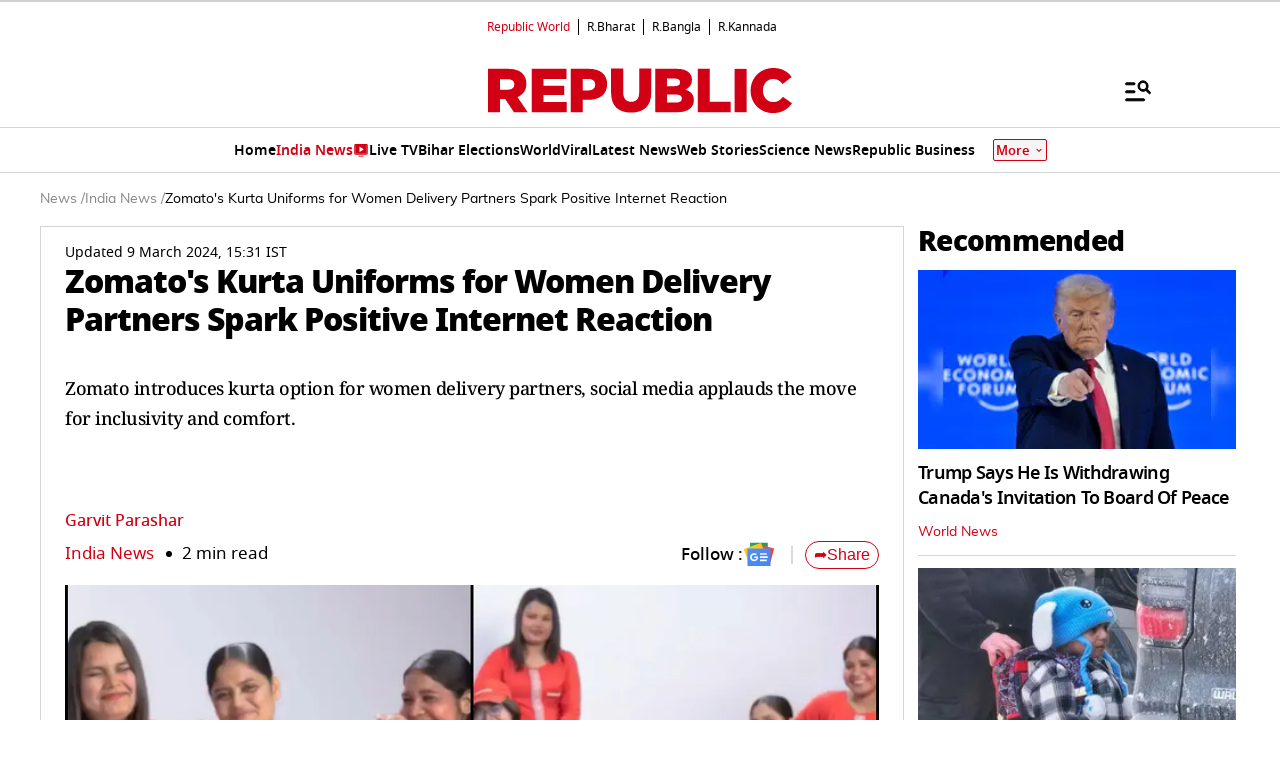

--- FILE ---
content_type: text/html; charset=utf-8
request_url: https://www.google.com/recaptcha/api2/aframe
body_size: 134
content:
<!DOCTYPE HTML><html><head><meta http-equiv="content-type" content="text/html; charset=UTF-8"></head><body><script nonce="IJ9EWhs5pBHlY2sGaHiMUg">/** Anti-fraud and anti-abuse applications only. See google.com/recaptcha */ try{var clients={'sodar':'https://pagead2.googlesyndication.com/pagead/sodar?'};window.addEventListener("message",function(a){try{if(a.source===window.parent){var b=JSON.parse(a.data);var c=clients[b['id']];if(c){var d=document.createElement('img');d.src=c+b['params']+'&rc='+(localStorage.getItem("rc::a")?sessionStorage.getItem("rc::b"):"");window.document.body.appendChild(d);sessionStorage.setItem("rc::e",parseInt(sessionStorage.getItem("rc::e")||0)+1);localStorage.setItem("rc::h",'1769138891817');}}}catch(b){}});window.parent.postMessage("_grecaptcha_ready", "*");}catch(b){}</script></body></html>

--- FILE ---
content_type: application/javascript; charset=utf-8
request_url: https://fundingchoicesmessages.google.com/f/AGSKWxXb8GdbVsVWP7myE4tp9RP6plhzUXX-EkeQlA1pE_qzhNKTkLYePtuszsW_TdVhNw5c0d6jXOVRotlrsbtTnXsnDfzgkPfAlndM34povPdLZ0A5-jCIdiXvU3cJJGw8nrEVvXPdVmtnhw5Fq0ifLjHUjCks_Yxncn_klfjeULY1J9Tj0bC7boZ7OSHN/__doubleclick_ad./gt6skyadtop./sync2ad.-ad-util-/localcom-ad-
body_size: -1288
content:
window['cf6cf863-1704-45cb-95fe-dd2cbb38a8e8'] = true;